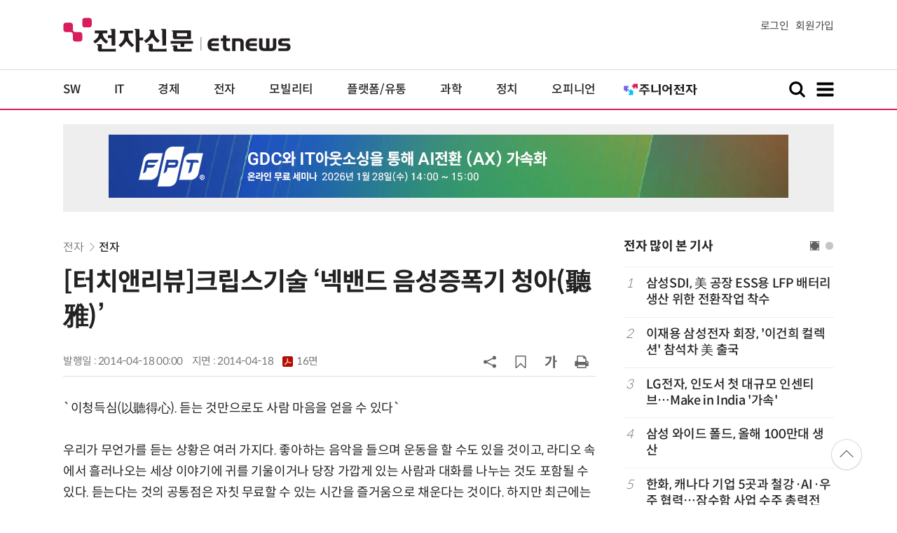

--- FILE ---
content_type: text/html; charset=UTF-8
request_url: https://www.etnews.com/20140417000075
body_size: 60287
content:
<!DOCTYPE html>
<html lang="ko">
<head>
	<meta http-equiv="Content-Type" content="text/html; charset=UTF-8" />
	<meta name="viewport" content="width=device-width">
    <title>[터치앤리뷰]크립스기술 ‘넥밴드 음성증폭기 청아(聽雅)’ - 전자신문</title>
	<link rel="canonical" href="https://www.etnews.com/20140417000075" />
	<link rel="alternate" media="only screen and (max-width: 640px)"  href="https://m.etnews.com/20140417000075">
	<meta http-equiv="Expires" content="-1">
    <meta http-equiv="Pragma" content="no-cache">
    <meta http-equiv="Cache-Control" content="no-cache">
    <meta http-equiv="X-UA-Compatible" content="IE=edge">
	<!--[if IE]><meta http-equiv='X-UA-Compatible' content='IE=edge,chrome=1'><![endif]-->
    <meta name="robots" content="all">
    <meta name="author" content="www.etnews.com">
    <meta name="copyright" content="Copyright &copy; Electronic Times Internet. All Right Reserved.">
    <meta name="keywords" content="전자신문,전자신문인터넷,Etnews,Etnews.com,뉴스,News,속보,방송,연예,통신,SW,바이오,소재,부품,과학,전자,자동차,경제,금융,산업,정책,글로벌,리포트,동영상,">
    <meta property="fb:app_id" content="1425291491111655">
	<meta name="format-detection" content="telephone=no">
	    <meta property="og:type" content="article" />
    <meta property="og:site_name" content="미래를 보는 창 - 전자신문">
    <meta property="og:url" content="https://www.etnews.com/20140417000075?SNS=00002">
    <meta property="og:image" content="https://img.etnews.com/news/article/2014/04/17/article_17184659809498.jpg" />
    <meta property="og:title" content="[터치앤리뷰]크립스기술 ‘넥밴드 음성증폭기 청아(聽雅)’">
    <meta property="og:description" content="우리가 무언가를 듣는 상황은 여러 가지다. 좋아하는 음악을 들으며 운동을 할 수도 있을 것이고, 라디오 속에서 흘러나오는 세...">
    <meta property="og:category" content="parts">
    <meta property="dable:image" content="https://img.etnews.com/photonews/1404/553475_20140417142042_285i.jpg">
	<meta property="dable:item_id" content="20140417000075">
	<meta property="dable:author" content="황민교 기자">
    <meta name="twitter:card" content="summary_large_image">
    <meta name="twitter:url" content="https://www.etnews.com/20140417000075?SNS=00001">
    <meta name="twitter:site" content="@imetnews">
    <meta name="twitter:image:src" content="https://img.etnews.com/news/article/2014/04/17/article_17184659809498.jpg">
    <meta name="twitter:title" content="[터치앤리뷰]크립스기술 ‘넥밴드 음성증폭기 청아(聽雅)’">
    <meta name="twitter:domain" content="etnews.com">
    <meta name="twitter:description" content="우리가 무언가를 듣는 상황은 여러 가지다. 좋아하는 음악을 들으며 운동을 할 수도 있을 것이고, 라디오 속에서 흘러나오는 세...">
    <meta name="url" content="https://www.etnews.com/20140417000075">
    <meta name="title" content="[터치앤리뷰]크립스기술 ‘넥밴드 음성증폭기 청아(聽雅)’">
    <meta name="description" content="우리가 무언가를 듣는 상황은 여러 가지다. 좋아하는 음악을 들으며 운동을 할 수도 있을 것이고, 라디오 속에서 흘러나오는 세...">
    <meta name="news_keywords" content="">
    <meta name="DC.date.issued" content="2014-04-18">
	<!-- aicon  추가-->
	<meta content="20140417000075" property="aicon:item_id">
    <meta property="aicon:image" content="https://img.etnews.com/photonews/1404/553475_20140417142042_285i.jpg">
	<!-- 아이템 작성자(기자명) (필수) -->
	<meta content="황민교" property="aicon:author">
	<!-- 아이템 카테고리 -->
	<meta content="전자" property="article:section"> <!-- 메인 카테고리 (필수) -->
	<!-- 아이템 작성일(ISO 8601) (필수) -->
	<meta content="2014-04-18T00:00:00+09:00" property="article:published_time"> <!-- 예(한국시간 오후 1:20) -->
	<script>var ART_CODE = "20140417000075";</script>
	<!-- Google Tag Manager -->
	<script id="et_tm_head">(function(w,d,s,l,i){w[l]=w[l]||[];w[l].push({'gtm.start':
	new Date().getTime(),event:'gtm.js'});var f=d.getElementsByTagName(s)[0],
	j=d.createElement(s),dl=l!='dataLayer'?'&l='+l:'';j.async=true;j.src=
	'https://www.googletagmanager.com/gtm.js?id='+i+dl;f.parentNode.insertBefore(j,f);
	})(window,document,'script','dataLayer','GTM-P8B2ZWL');</script>
	<!-- End Google Tag Manager -->
    <link rel="shortcut icon" href="https://img.etnews.com/2019/mobile_et/images/favicon.png" />
    <link rel="alternate" type="application/rss+xml" title="etnews.com [RSS]" href="http://rss.etnews.com/" />
	<link rel="stylesheet" type="text/css" href="https://img.etnews.com/2024/etnews/css/common.css?1769503504">
    <link rel="stylesheet" type="text/css" href="https://img.etnews.com/2024/etnews/css/view.css?1769503504"/>
    <link rel="stylesheet" type="text/css" href="https://img.etnews.com/2022/etnews/css/slick.css?1769503504"/>
	<script type="text/javascript"> var submenu_code = "";</script>
	<script type="text/javascript" src="https://img.etnews.com/2022/etnews/js/jquery-3.6.0.min.js"></script>
	<script type="text/javascript" src="https://www.etnews.com/static/js/common.js?1769503504" defer="" charset="utf-8"></script>
	<!--[if lt IE 9]>
	<script src="https://img.etnews.com/2016/etnews/js/html5shiv.js"></script>
	<![endif]-->
    <script type="text/javascript" src="https://img.etnews.com/2022/etnews/js/jquery.cookie.js"></script>
	<script type="text/javascript" src="/static/js/article.js?t=1769503504"></script>
	<script type="text/javascript" src="https://img.etnews.com/2022/etnews/js/slick.min.js"></script>
	<script type="text/javascript" src="https://compass.adop.cc/assets/js/adop/adopJ.js?v=14"></script>
	<script type="text/javascript">articleCount('20140417000075', '', '');</script>
	<script type="text/javascript">articleCount2('20140417000075', '', '', '3.135.187.154', 'Mozilla/5.0 (Macintosh; Intel Mac OS X 10_15_7) AppleWebKit/537.36 (KHTML, like Gecko) Chrome/131.0.0.0 Safari/537.36; ClaudeBot/1.0; +claudebot@anthropic.com)', '%2F20140417000075');</script>
	<script type="text/javascript"> $(function(){ getRelated('20140417000075'); }); </script>
	<script type="text/javascript" src="//send.mci1.co.kr/delivery/js/31681456/23055687568" async></script>
	<script type="text/javascript">
		document.querySelector('meta[name=referrer]');
	</script>
	<!-- Dable 스크립트 시작 / 문의 media@dable.io -->
	<script>
	(function(d,a,b,l,e,_) { d[b]=d[b]||function(){(d[b].q=d[b].q||[]).push(arguments)};e=a.createElement(l); e.async=1;e.charset='utf-8';e.src='//static.dable.io/dist/plugin.min.js'; _=a.getElementsByTagName(l)[0];_.parentNode.insertBefore(e,_); })(window,document,'dable','script'); dable('setService', 'etnews.com'); dable('sendLogOnce'); 
	</script>
	<!-- Dable 스크립트 종료 / 문의 media@dable.io -->

</head>
<body>
	<!-- Google Tag Manager (noscript) -->
	<noscript><iframe id="et_tm_body" src="https://www.googletagmanager.com/ns.html?id=GTM-P8B2ZWL" height="0" width="0" style="display:none;visibility:hidden"></iframe></noscript>
	<!-- End Google Tag Manager (noscript) -->
	<!-- 동영상ad -->
	<script src="//ad.doorigo.co.kr/cgi-bin/PelicanC.dll?impr?pageid=0Hvd&out=copy"></script>
  <!-- 헤더 부분 : 시작 -->
	<header>
      <div class="nav_head">
        <div class="wrap">
          <h1 class="logo"><a href="https://www.etnews.com" title="전자신문"><img src="https://img.etnews.com/2024/etnews/images/logo_etnews.svg"></a></h1>
          <div class="nav_member">
            <a href="https://member.etnews.com/member/login.html?return_url=https://www.etnews.com">로그인</a><a href="https://member.etnews.com/member/join_index.html">회원가입</a>
          </div>
        </div>
      </div>
			
      <nav>
        <div class="wrap">
          <h1 class="logo_scroll"><a href="https://www.etnews.com" title="전자신문"><img src="https://img.etnews.com/2024/etnews/images/logo_et.svg"></a></h1>
		  <div class="nav_article_title" id="scroll_title"></div>
          <ul class="nav" id="scroll_nav">
            <li><a href="https://www.etnews.com/news/section.html?id1=04">SW</a></li>
            <li><a href="https://www.etnews.com/news/section.html?id1=03">IT</a></li>
            <li><a href="https://www.etnews.com/news/section.html?id1=02">경제</a></li>
            <li><a href="https://www.etnews.com/news/section.html?id1=06">전자</a></li>
            <li><a href="https://www.etnews.com/news/section.html?id1=17">모빌리티</a></li>
            <li><a href="https://www.etnews.com/news/section.html?id1=60">플랫폼/유통</a></li>
   		    <li><a href="https://www.etnews.com/news/section.html?id1=20">과학</a></li>
            <li><a href="https://www.etnews.com/news/section.html?id1=22">정치</a></li>
            <li><a href="https://www.etnews.com/news/opinion.html">오피니언</a></li>
			<li class="outlink"><a href="https://jr.etnews.com/" target="_blank"><img src="https://img.etnews.com/2024/junior/images/logo_jr_menu.svg"></a></li>
          </ul>
          <div class="search_and_fullmenu">
            <div class="fullmenu_button">
              <a href="javascript:void(0)" class="search_show" id="search_show">
                <img class="search_btn search_show" src="https://img.etnews.com/2024/etnews/images/search.svg" alt="검색창 열기">
              </a>
              <a href="javascript:void(0)" class="search_hide" id="search_hide">
                <img class="close_btn2 search_hide" src="https://img.etnews.com/2024/etnews/images/remove.svg" alt="전체 메뉴 닫기">
              </a>
            </div>

            <div class="fullmenu_button">
              <a href="javascript:void(0)" class="menu_show" id="menu_show">
                <img class="fullmenu_btn menu_show" src="https://img.etnews.com/2024/etnews/images/reorder.svg" alt="전체 메뉴 열기">
              </a>
              <a href="javascript:void(0)" class="menu_hide" id="menu_hide">
                <img class="close_btn menu_hide" src="https://img.etnews.com/2024/etnews/images/remove.svg" alt="전체 메뉴 닫기">
              </a>
            </div>

          </div>
        </div>
      </nav>

      <!-- 검색박스 -->
      <section class="search_wrap">
        <div class="searchbox">
          <form action="https://search.etnews.com/etnews/search.html" method="get">
            <input type="search" required="" class="searchbox-input" name="kwd" id="search_kwd" placeholder="검색어를 입력하세요">
            <input type="submit" value="" class="searchbox-submit">
          </form>
        </div>
      </section>
      <!-- //검색박스 -->

      <!-- 전체메뉴박스 -->
      <section class="fullmenu_wrap">
        <nav class="fullmenu_nav">
          <div class="fullmenu">
			<ul>
				<li class="title"><a href="https://news.etnews.com" target="_blank">뉴스</a></li>
			    <li><a href="https://www.etnews.com/news/section.html">속보</a></li>
			    <li><a href="https://www.etnews.com/news/section.html?id1=04">SW</a></li>
			    <li><a href="https://www.etnews.com/news/section.html?id1=03">IT</a></li>
			    <li><a href="https://www.etnews.com/news/section.html?id1=02">경제</a></li>
			    <li><a href="https://www.etnews.com/news/section.html?id1=06">전자</a></li>
			    <li><a href="https://www.etnews.com/news/section.html?id1=17">모빌리티</a></li>
			    <li><a href="https://www.etnews.com/news/section.html?id1=60">플랫폼/유통</a></li>
			    <li><a href="https://www.etnews.com/news/section.html?id1=20">과학</a></li>
			</ul>
			<ul>
				<li class="title">&nbsp;</li>
			    <li><a href="https://www.etnews.com/news/section.html?id1=22">정치</a></li>
			    <li><a href="https://www.etnews.com/news/opinion.html">오피니언</a></li>
			    <li><a href="https://www.etnews.com/news/section.html?id1=12">국제</a></li>
			    <li><a href="https://www.etnews.com/news/section.html?id1=25">전국</a></li>
			    <li><a href="https://www.etnews.com/news/section.html?id1=15">스포츠</a></li>
			    <li><a href="https://www.etnews.com/news/series.html?id=1">특집</a></li>
			    <li><a href="https://www.etnews.com/news/series.html?id=3">연재</a></li>
			</ul>
			<ul>
				<li class="title">라이프</li>
				<li><a href="https://www.etnews.com/news/section.html?id1=09&id2=091">연예</a></li>
				<li><a href="https://www.etnews.com/news/section.html?id1=09&id2=996">포토</a></li>
				<li><a href="https://www.etnews.com/news/section.html?id1=09&id2=096">공연전시</a></li>
				<li><a href="https://www.etnews.com/news/section.html?id1=09&id2=992">생활문화</a></li>
				<li><a href="https://www.etnews.com/news/section.html?id1=09&id2=093">여행/레저</a></li>
			</ul>
			<ul>
				<li class="title">비주얼IT</li>
				<li><a href="https://www.etnews.com/news/issue_analysis.html">이슈플러스</a></li>
				<li><a href="https://www.etnews.com/news/aistudio.html">AI 스튜디오</a></li>
				<li><a href="https://www.etnews.com/news/etstudio.html">Hot 영상</a></li>
				<li><a href="https://www.etnews.com/news/photonews.html">뷰포인트</a></li>
				<li><a href="https://www.etnews.com/stats/list_stats.html">인포그래픽</a></li>
			</ul>
			<ul>
				<li class="title">부가서비스</li>
				<li><a href="https://conference.etnews.com/" target="_blank">Conference</a></li>
				<li><a href="https://www.allshowtv.com/" target="_blank">allshowTV</a></li>
				<li><a href="https://www.etnews.com/ict" target="_blank">시사용어</a></li>
				<li><a href="https://pdf.etnews.com/" target="_blank">PDF서비스</a></li>
			</ul>
			<ul class="scrap_menu_ul">
				<li class="title">서비스안내</li>
				<li><a href="https://info.etnews.com/sub_2_1.html" target="_blank" title="새창으로">신문구독신청</a></li>
				<li><a href="https://info.etnews.com/sub_2_2.html">콘텐츠구매</a></li>
				<li><a href="http://leadersedition.etnews.com/intro/info.aspx" target="_blank" title="새창으로">초판서비스</a></li>
				<li class="title">회원서비스</li>
				<li><a href="https://www.etnews.com/pages/bookmark.html" title="내 스크랩으로 이동">내 스크랩</a></li>
			</ul>
			<ul>
				<li class="title">이용안내</li>
			    <li><a href="https://info.etnews.com/sub_3_1_1.html" target="_blank">지면광고안내</a></li>
			    <li><a href="https://info.etnews.com/sub_3_2.html" target="_blank">행사문의</a></li>
			    <li><a href="https://info.etnews.com/sub_3_3.html" target="_blank">통합마케팅 상품 안내</a></li>
			    <li><a href="https://info.etnews.com/sub_3_4.html" target="_blank">이용약관</a></li>
			    <li><a href="https://info.etnews.com/sub_3_5.html" target="_blank">개인정보취급방침</a></li>
			    <li><a href="https://info.etnews.com/sub_3_6.html" target="_blank">고충처리</a></li>
			</ul>
			<ul>
				<li class="title">회사소개</li>
			    <li><a href="https://info.etnews.com/sub_1_1_1.html" target="_blank">전자신문</a></li>
			    <li><a href="https://info.etnews.com/sub_1_2.html" target="_blank">전자신문인터넷</a></li>
			    <li><a href="https://info.etnews.com/sub_1_3_2.html" target="_blank">연혁</a></li>
			    <li><a href="https://info.etnews.com/sub_1_4.html" target="_blank">CI소개</a></li>
			    <li><a href="https://info.etnews.com/sub_1_5.html" target="_blank">회사위치</a></li>
			</ul>          </div>
        </nav>
      </section>
       <!-- //전체메뉴박스 -->
	  <div class="progress-container">
		<div class="progress-bar" id="pageBar"></div>
	  </div>
    </header>
  <!-- 헤더 부분 : 끝 -->
  <!-- 여기부터 콘텐츠 부분 1213-->
	<div class="ad_article_top_full">
			<iframe width="970" height="90" src="https://www.etnews.com/tools/refresh_script.html?duration=30&src=%2F%2Fyellow.contentsfeed.com%2FRealMedia%2Fads%2Fadstream_jx.ads%2Fetnews.com%2Fdetail%40Top1" scrolling="no"></iframe>
	</div>
  <main>
    <div class="wrap flex">

      <!-- col_left -->
      <div class="col_left">
        <article itemtype="http://schema.org/Article">
          <div class="article_header" >
            <div class="breadcrumb">
              <a href="/news/section.html?id1=06">전자</a>		              <a href="/news/section.html?id1=06&id2=063">전자</a>					</div>
            <h2 id="article_title_h2" itemtype="headline">[터치앤리뷰]크립스기술 ‘넥밴드 음성증폭기 청아(聽雅)’</h2>
            <div class="timewrap">
              <div class="time">
                <time>발행일 : 2014-04-18 00:00</time>
				<time>지면 : <a href="https://pdf.etnews.com/pdf_today.html?ymd=20140418#p16" title="2014-04-18자 PDF 보기" target="_blank">2014-04-18 <span>16면</span></a></time>
              </div>
              <!-- acc_nav -->
              <div class="acc_nav">
                <div class="acc_nav_btn btn_sns">
                  <img src="https://img.etnews.com/2024/etnews/images/share.svg">
                </div>

                <!-- dropdown::SNS -->
                <div class="dropdown" id="bt_share_sns">
                  <strong>공유하기</strong>
				  <button class="dropdown_close"><img src="https://img.etnews.com/2024/etnews/images/remove_thin.svg"></button>
				  <a href="javascript:void(0);" onclick="window.open('https://www.facebook.com/sharer.php?u=https%3A%2F%2Fwww.etnews.com%2F20140417000075%3FSNS%3D00002','fbwin','width=1000,height=500'); return false;" title="페이스북 공유하기">
                    <span><img src="https://img.etnews.com/2024/etnews/images/sns_facebook.svg"></span>
                    <p>페이스북</p>
                  </a>
                  <a href="https://www.etnews.com/tools/redirect_sns.html?p=twitter&pos=2&url=https%3A%2F%2Fwww.etnews.com%2F20140417000075%3FSNS%3D00001&text=%5B%ED%84%B0%EC%B9%98%EC%95%A4%EB%A6%AC%EB%B7%B0%5D%ED%81%AC%EB%A6%BD%EC%8A%A4%EA%B8%B0%EC%88%A0+%E2%80%98%EB%84%A5%EB%B0%B4%EB%93%9C+%EC%9D%8C%EC%84%B1%EC%A6%9D%ED%8F%AD%EA%B8%B0+%EC%B2%AD%EC%95%84%28%E8%81%BD%E9%9B%85%29%E2%80%99"  title="X 공유하기" class="share_twitter" target="_blank">
                    <span><img src="https://img.etnews.com/2024/etnews/images/sns_x.svg"></span>
                    <p>X(트위터)</p>
                  </a>
                  <a href="javascript:void(0);" onclick="login_chk('https://www.etnews.com/20140417000075')" title="메일 보내기">
                    <span><img src="https://img.etnews.com/2024/etnews/images/sns_email.svg"></span>
                    <p>메일</p>
                  </a>
                  <a href="javascript:void(0);" title="URL 복사하기" id="btn_url_copy">
                    <span><img src="https://img.etnews.com/2024/etnews/images/sns_url.svg"></span>
                    <p>URL 복사</p>
                  </a>
				  <input type="hidden" name="copy_article_url" id="cp_url" value="https://www.etnews.com/20140417000075">
                </div>
                 <!-- //dropdown::SNS -->

                <div class="acc_nav_btn"><button class="btn_bookmark" data-id="20140417000075" title="스크랩"><img src="https://img.etnews.com/2024/etnews/images/bookmark.svg"></button></div>
                <div class="acc_nav_btn btn_ga">
                  <img src="https://img.etnews.com/2024/etnews/images/ga.svg">
                </div>
                 <!-- dropdown::글자크기 -->
                <div class="dropdown" id="bt_font_size">
                  <strong>글자크기 설정</strong>
				  <button class="dropdown_close"><img src="https://img.etnews.com/2024/etnews/images/remove_thin.svg"></button>
                  <a href="javascript:void(0);" onclick="changeFontSize('dec'); return false;" title="글자 작게" class="fs_small">
                    <span>가</span>
                    <p>작게</p>
                  </a>
				  <a href="javascript:void(0);" onclick="changeFontSize('default'); return false;" title="글자 보통" class="fs_default">
				    <span>가</span>
				    <p>보통</p>
				  </a>
                  <a href="javascript:void(0);" onclick="changeFontSize('inc'); return false;" title="글자 크게" class="fs_big">
                    <span>가</span>
                    <p>크게</p>
                  </a>
                </div>
                <!-- //dropdown::글자크기 -->

                <div class="acc_nav_btn"><a href="javascript:void(0);" onclick="print()" title="인쇄하기" class="news_print"><img src="https://img.etnews.com/2024/etnews/images/print.svg"></a></div>
              </div>
              <!-- //acc_nav -->
            </div>
          </div>

          <div class="article_body " itemprop="articleBody" id="articleBody">
<p>`이청득심(以聽得心). 듣는 것만으로도 사람 마음을 얻을 수 있다`<br />
<br />
우리가 무언가를 듣는 상황은 여러 가지다. 좋아하는 음악을 들으며 운동을 할 수도 있을 것이고, 라디오 속에서 흘러나오는 세상 이야기에 귀를 기울이거나 당장 가깝게 있는 사람과 대화를 나누는 것도 포함될 수 있다. 듣는다는 것의 공통점은 자칫 무료할 수 있는 시간을 즐거움으로 채운다는 것이다. 하지만 최근에는 노화나 주변 환경, 직업 특성상 듣는 것에 어려움을 호소하는 이들이 늘고 있다. 조용한 곳에서는 그렇다 쳐도 시끄러운 곳에 가면 대화를 나누는 것 자체가 어렵다. 난청인은 전체 인구의 10%를 차지할 만큼 그 비중이 높으므로 이들을 위한 제품도 속속 등장하고 있다. 그중 눈길을 끄는 것이 바로 크립스기술의 ‘넥밴드 음성증폭기 청아(聽雅)’다. 이 제품은 다양한 듣기 상황에 최적화됐을 뿐만 아니라 세련된 디자인이 돋보인다.<br />
<br />
크립스기술의 초기작보다 사용자의 편의성 부분이 더욱 세밀해졌다. 특히 기존 무선 헤드셋이 가진 편리함을 그대로 가져오면서 음성증폭기가 적용된 점이 그러하다. 크립스기술은 이 제품이 ‘잘 듣지 못하는 사람이 사용하는 기기가 아니라 소리를 즐기고 싶은 사람이 사용하는 기기’라고 말한다. 컨슈머저널 이버즈(ebuzz.co.kr)는 직접 제품을 사용해보며 디자인, 기능, 기술 부분에 대해 전반적으로 살펴보았다.<br />
<br />
황민교 이버즈 기자 min.h@ebuzz.co.kr<br />
<br />
<span style="font-size:14px;font-weight:bold;color:#000000">◇디자인=</span>
</p>
<figure class="article_image"><a href="/tools/image_popup.html?v=[base64]" border="0" target="_blank" alt="새창 이미지확대보기"><img  src="https://img.etnews.com/news/article/2014/04/17/article_17184659809498.jpg" alt="[터치앤리뷰]크립스기술 ‘넥밴드 음성증폭기 청아(聽雅)’" style="cursor:pointer;" itemprop="image" /></a></figure>
<p>외관을 보면 알 수 있듯 음성 증폭기 청아는 케이블을 없앤 무선 헤드셋이다. 그중에서도 크립스기술이 선택한 방법은 ‘넥밴드(neckband)’다. 넥밴드는 이름 그대로 목에 두르는 형태로 이어폰과 결합한 형태를 띤다. 제품을 목에 걸치고 연결된 이어폰을 귀에 꽂는 식이다.<br />
<br />
장시간 착용을 하면 혹시 무리가 가지 않을까. 출퇴근 시간을 비롯해 업무 시간 대부분을 사용해보았지만 그런 느낌은 전혀 들지 않았다. 일단 목에 닿는 부분이 자유자재로 휘어지는 유연함을 갖고 있어 착용 시에 불편함이 없다. 또 무게가 40g에 불과해 시간이 지나면 착용했다는 사실을 의식하지 않게 된다.<br />
<br />
청아의 양쪽 끝에는 배터리가 내장된 본체가 달려있는데 이곳에서 전체 기능을 조작할 수 있다. 또 본체 부분에 연결된 이어폰은 귀 안에 꽂는 인이어 방식을 채택해 외부 소음을 차단하고 귀 내부에 소리를 직접 전달한다. 이를 통해 더욱 명확한 음성을 느낄 수 있다. 함께 제공되는 세 가지 크기의 인이어 팁을 이용해 사용자의 귀 크기에 맞춰 사용할 수 있으며, 이어폰을 듣지 않을 때에는 본체 부분에 파져있는 홈에 끼워 넣어 고정해 두면 된다. 음성증폭기 청아 VA-FM I는 크게 블루블랙 색상의 남성용 제품과 펄화이트인 여성용 제품으로 구성돼있다. 길이는 각각 22cm, 20cm로 남성용이 여성용에 비해 2cm 가량 길다.<br />
<br />
현재 대부분의 기기에는 점차 선이 사라지고 있는 추세다. 특히 헤드셋의 경우 앉은 자리에서만 사용하는 기기가 아니기 때문에 이동하면서 쓰기 편한 무선 제품에 대한 선호도가 높은 편이다. 크립스기술은 이러한 흐름을 읽고 일찌감치 무선 헤드셋 제품을 다양하게 선보이고 있다.<br />
<br />
하지만 이어폰에서 선을 없앤다는 것은 제조사에게 전원 공급 부분에 대한 고민을 던져준다. 유선이라면 고려하지 않아도 되는 부분이지만 무선에서는 배터리가 필수다. 그러다 보니 착용의 편리함을 살려 어떻게 디자인 속에 녹여낼지는 중요할 수밖에 없다.<br />
<br />
직접 제품을 테스트하며 사용해본 결과 청아는 뛰어난 착용감과 함께 기능에 충실한 외형을 지니고 있다. 간결하면서 군더더기 없는 디자인으로 연령층에 관계없이 어떤 복장에 착용해도 무리가 없다.<br />
<br />
특히나 음성증폭기를 사용할 경우 투박한 디자인을 떠올리기 쉽지만, 이 제품은 그런 편견을 깼다는 점에서 긍정적이다. 기존 보청기를 사용할 때 괜스레 민망하거나 쑥스러운 기분이 들었다면 그런 고민을 완전히 해소할 수 있을 것으로 보인다. 청아는 세련된 넥밴드 타입으로 상대방과의 대화를 보다 즐겁게 만든다.<br />
<br />
<span style="font-size:14px;font-weight:bold;color:#000000">◇성능=</span>
</p>
<figure class="article_image"><a href="/tools/image_popup.html?v=[base64]" border="0" target="_blank" alt="새창 이미지확대보기"><img  src="https://img.etnews.com/news/article/2014/04/17/article_17184813157273.jpg" alt="[터치앤리뷰]크립스기술 ‘넥밴드 음성증폭기 청아(聽雅)’" style="cursor:pointer;" itemprop="image" /></a></figure>
<p>이 제품의 핵심은 음성증폭 기능이다. 국내 난청인은 전체 인구의 10%로 그 수가 약 500만명에 이른다. 이 중 보청기 사용자는 난청인 전체 비율 가운데 8% 정도로 약 40만명이다. 하지만 보청기의 경우 저가형도 30만원 이상이고, 고가형의 경우도 200만~300만원에 이르기 때문에 소비자에게 부담일 수밖에 없다.<br />
<br />
주변 소리나 사람들의 말을 잘 듣지 못하게 되면, 소외감을 경험하게 되면서 우울한 기분에 빠지기 쉽다. 듣는 것은 삶의 질과 직접적인 연관을 가지는 만큼 참고 지내는 게 능사는 아니다. 크립스기술의 청아는 보청기와 동일한 성능을 가졌지만 의료기기 아닌 전자기기다. 10만원대 후반의 합리적인 가격이 일단 금액에 대한 부담을 덜어준다.<br />
<br />
그렇다면 성능 면에서는 어떨까. 난청이 어느 정도 진행되면 이런 경우 조용한 곳에서는 대화가 원활하더라도 주변이 시끄러워지면 소리를 구분하기가 어렵다. 사무실과 같은 조용한 공간과 소음이 많은 야외에서 모두 직접 사용해 본 결과 작은 소리는 크고 또렷하게 들리고, 크고 시끄러운 소리는 음량 조절을 통해 알맞은 상태로 유지되는 걸 확인할 수 있었다. 잠깐의 사용만으로도 ‘가격이 합리적이기 때문에 기능은 떨어지지 않을까’하는 걱정이 기우였음을 알 수 있었다.<br />
<br />
‘넥밴드 음성증폭기 청아(聽雅)’는 두 종류의 제품으로 나누어진다. 모든 제품에 기본적으로 음성증폭 기능이 포함되어 있고, 블루투스 기능이 있느냐 없느냐로 구분할 수 있다.<br />
<br />
<span style="font-size:14px;font-weight:bold;color:#000000">`VA-FM I`</span><br />
<br />
‘VA-FM I’ 모델은 음성증폭과 더불어 FM라디오 기능을 적용했다. 아무리 기능이 많다하더라도 사용하는 사람이 그것을 모두 활용하지 못한다면 오히려 복잡하고 어렵게 느껴질 뿐이다. 이 제품은 어두운 귀 때문에 음성증폭기가 필요하지만, 기본적인 기능만 원하는 이들에게 적당하다.<br />
<br />
함께 들어간 라디오 모드의 경우 우리 주변의 소소한 이야기를 들을 수 있어 부모님이 선호하는 기능 중 하나다. 라디오이기 때문에 잡음이 많이 섞이지 않을까 걱정했지만 비교적 선명한 음질이 제공된다. 간단한 조작만으로 보청 기능에서 FM 기능으로 자유롭게 전환할 수 있다.<br />
<br />
듣는 방법은 이어폰과 스피커 모드 두 가지다. 무선 헤드셋의 경우 대부분 이어폰 기능만 갖고 있는 것이 일반적이다. 하지만 넥밴드 음성증폭기 청아의 경우 전작들과 마찬가지로 스피커까지 내장돼 있다. 특히 연령대가 올라갈수록 인이어 이어폰을 끼는 것을 답답해하는 경향이 있다. 이럴 땐 간단하게 스피커 모드로 전환하면 문제가 해결된다.<br />
<br />
블루투스 헤드셋에 적용하는 배터리와 동일해 2시간 정도 충전하면 대기 시간 기준 약 700시간 동안 사용할 수 있다.<br />
<br />
<span style="font-size:14px;font-weight:bold;color:#000000">`VA-BT I`</span><br />
<br />
‘VA-BT I’는 음성증폭뿐만 아니라 블루투스 기능까지 함께 내장한 제품이다. 한 번만 연결해두면 그 이후부턴 전원만 켜면 자동으로 연결돼 편리하다. 연결 방법은 간단하다. 스마트폰의 블루투스 기능을 켜고, 청아의 전원/통화 버튼을 5초 이상 꾹 누르면 LED 램프가 적색과 청색으로 교차 점멸하게 된다. 이후 스마트폰의 블루투스 메뉴에 모델명이 표시되고 이를 선택하기만 하면 된다.<br />
<br />
일단 블루투스로 연결이 끝났다면, 스마트폰에 들어있는 다양한 음악 파일을 손쉽게 들을 수 있다. 일반 이어폰을 사용할 때처럼 스마트폰을 손에 들고 다니면서 음악을 들을 필요도 없다. 즉 스마트폰을 꺼내는 횟수가 현저히 줄어드는 것이다. 하지만 이를 위해선 제품 자체적으로 다양한 기능을 제어하는 것이 필수적이다.<br />
<br />
청아의 경우 본체 부분에 다양 스위치가 위치해 있기 때문에 번거롭게 스마트폰을 꺼낼 필요 없이 원하는 기능을 선택할 수 있다.<br />
<br />
‘VA-FM I’ 모델과 마찬가지로 이어폰과 함께 스피커 모드를 사용할 수 있다. 이 경우 외부 소리에 민감해야 하는 운전을 할 경우 매우 유용하다. 특히 인이어 이어폰은 차음성이 좋아 외부 소리가 지나치게 차단되는 경향이 있다. 그렇다고 차에 탈 때마다 블루투스 이어폰을 끄고 켜는 건 번거롭게 느껴진다. 이럴 때 스피커 모드를 사용하면 외부 소리에 둔감해지지 않으면서 음악 감상과 전화 통화를 하는 것이 가능하다.<br />
<br />
더불어 블루투스 기능을 활용한 분실 방지 기능까지 적용됐다. 블루투스 연결 범위인 10m를 벗어나게 되면 진동이 울리면서 경고 알림을 보낸다. 스마트폰을 어딘가에 흘리고 일어나더라도 이를 금세 알 수 있다. 건망증이 있는 이라면 특히 유용한 기능이다. 구글 플레이에서 전용 앱인 ‘크립스 메시지 리더(Clips Message Reader)’를 설치하면 카카오톡과 문자 메시지를 음성으로 읽어주는 서비스를 이용할 수 있다. 그간 문자를 읽어주는 기능이 포함된 제품은 더러 존재했지만, 크립스기술의 청아는 카카오톡 메시지까지 읽어 준다는 점에서 더욱 편리하다.<br />
<br />
이 제품은 준비를 거쳐 다가오는 5월경 출시될 예정이다.<br />
<br />
<span style="font-size:14px;font-weight:bold;color:#000000">◇이버즈 총평=</span>넥밴드 음성 증폭기 청아는 기존에 출시됐던 크립스기술의 무선 헤드셋 모양을 그대로 가져오면서 난청에 고생하는 이들이 신경쓰일 법한 문제를 효과적으로 해결했다.<br />
<br />
주변 시선을 의식하거나 움츠러들 필요없이 자연스러운 착용이 가능하다. 사용자의 마음을 세심하게 배려한 제품이 아닐 수 없다.<br />
<br />
<span id='newsroom_etview_promotion' class='ad_newsroom1234'></span>가격은 보청기에 비해 현저하게 저렴하면서 성능은 가격대비 최대의 효과를 낸다. 직접 사용해본 결과 듣고 싶은 소리는 보다 명확하고 선명하게 전달해주며, 너무 시끄러울 경우 볼륨버튼으로 알맞게 조절할 수 있다. 이 밖에 라디오 등 간단한 기능으로 구성된 ‘VA-FM I’와 블루투스 모델로 활용도가 다양한 ‘VA-BT I’를 선보여 사용자의 취향과 상황에 맞는 선택이 가능하게 했다. 디자인, 착용감, 성능 등 제품에 있어 필수적으로 살펴할 모든 부분에 합격점을 주고 싶다.<br />
<br />
그래서 뽑은 말이 이청득심(以聽得心)이다. 듣는 것만으로도 사람 마음을 얻을 수 있다는 뜻으로 사람과 소통하는 가장 지혜로운 방법에 대해 말한다. 반대로 듣는 것이 힘들다면 관계의 고리가 끊길 수 있다는 뜻으로 이해할 수도 있다. 넥밴드 음성증폭기 청아는 그간 어쩔 수 없이 이청득심의 행복을 잃어왔던 사용자에게 듣는 즐거움을 되돌려주기에 충분해 보인다.
</p>

		  </div>

            <!-- 해시태그 -->
            <div class="hashtag">
<a href="/news/category_list.html?id=266">터치앤리뷰</a>            </div>
            <!-- //해시태그 -->
			<!--- 연관기사  -->
			<div id="layerRelated"></div>
			<!--- //연관기사 -->
        </article>

		<div id="AnyMindavs" style="padding-bottom:40px;"></div>
		<div class="ad_text">
			<ul class="related_news">
				<li><script type="text/javascript" src="https://yellow.contentsfeed.com/RealMedia/ads/adstream_jx.ads/etnews.com/HotContents@x01" ></script></li>
				<li><script type="text/javascript" src="https://yellow.contentsfeed.com/RealMedia/ads/adstream_jx.ads/etnews.com/HotContents@x02" ></script></li>
				<li><script type="text/javascript" src="https://yellow.contentsfeed.com/RealMedia/ads/adstream_jx.ads/etnews.com/HotContents@x03" ></script></li>
			</ul>
		</div>		<div class="ad_300x250">
			<script src="https://media.adpnut.com/cgi-bin/PelicanC.dll?impr?pageid=01kr&out=script"></script>
		</div>
		<div class="ad_300x250">
			<script src="https://media.adpnut.com/cgi-bin/PelicanC.dll?impr?pageid=01kq&out=script"></script>
		</div>
		<!-- 컨퍼런스 광고 2줄-->
		<div class="ad_text">
			<ul >
				<li><script type="text/javascript" src="https://yellow.contentsfeed.com/RealMedia/ads/adstream_jx.ads/etnews.com/detail@x60" ></script></li>
				<li><script type="text/javascript" src="https://yellow.contentsfeed.com/RealMedia/ads/adstream_jx.ads/etnews.com/detail@x61" ></script></li>
			</ul>
		</div>
		<!-- 컨퍼런스 광고 2줄-->
	<div class="clearfix" id="banner_hns"><!-- HNS 에이치엔에스커뮤니케이션-->
		<div class="ad_300x250">		
			<ins class='adsbyadop' _adop_zon = '9cada4ff-ac10-408d-9ee4-9d3c47214b37' _adop_type = 're' style='display:inline-block;width:300px;height:250px;' _page_url=''></ins>
		</div>
		<div class="ad_300x250">
			<ins class='adsbyadop' _adop_zon = '2782b303-7d46-4f62-bf1c-d8194d4d9ad2' _adop_type = 're' style='display:inline-block;width:300px;height:250px;' _page_url=''></ins>
		</div>
	</div>		<script src="//ad.doorigo.co.kr/cgi-bin/PelicanC.dll?impr?pageid=0F2V&out=script"></script>	<div class="clearfix" style="margin-top:40px">
		<div class="ad_300x250">
			<iframe width="300" height="250" src="//ad.ad4989.co.kr/cgi-bin/PelicanC.dll?impr?pageid=0GTY&out=iframe" allowTransparency = "true" marginwidth="0" marginheight="0" hspace="0" vspace="0" frameborder="0" scrolling="no" sandbox="allow-same-origin allow-scripts allow-forms allow-top-navigation allow-popups allow-modals allow-top-navigation-by-user-activation allow-popups-to-escape-sandbox"></iframe>
		</div>
		<div class="ad_300x250">
			<iframe width="300" height="250" src="//ad.ad4989.co.kr/cgi-bin/PelicanC.dll?impr?pageid=0GTZ&out=iframe" allowTransparency = "true" marginwidth="0" marginheight="0" hspace="0" vspace="0" frameborder="0" scrolling="no" sandbox="allow-same-origin allow-scripts allow-forms allow-top-navigation allow-popups allow-modals allow-top-navigation-by-user-activation allow-popups-to-escape-sandbox"></iframe>
		</div>
	</div>
	  <!-- 전자신문 댓글시스템 가져오기-->

	  </div>
      <!-- //col_left -->
      <!-- //aside_wrap -->
      <div class="aside_wrap">

        <!-- topnews -->
        <aside class="topnews">
          <h3>전자 많이 본 기사</h3>
          <!-- slider -->
          <div class="slider">
            <ul class="single-item" id="topnews">
              <li class="active">
                <ol>
                  <li><i>1</i><a href="https://www.etnews.com/20260126000059">삼성SDI, 美 공장 ESS용 LFP 배터리 생산 위한 전환작업 착수</a></li>
                  <li><i>2</i><a href="https://www.etnews.com/20260126000389">이재용 삼성전자 회장, '이건희 컬렉션' 참석차 美 출국</a></li>
                  <li><i>3</i><a href="https://www.etnews.com/20260126000164">LG전자, 인도서 첫 대규모 인센티브…Make in India '가속'</a></li>
                  <li><i>4</i><a href="https://www.etnews.com/20260127000230">삼성 와이드 폴드, 올해 100만대 생산</a></li>
                  <li><i>5</i><a href="https://www.etnews.com/20260127000094">한화, 캐나다 기업 5곳과 철강·AI·우주 협력…잠수함 사업 수주 총력전</a></li>
                </ol>
              </li>
              <li class="active">
                <ol>                  <li><i>6</i><a href="https://www.etnews.com/20260125000071">“새만금으로 옮기자고?”…이상일 시장, 용인 반도체 이전론에 제동</a></li>
                  <li><i>7</i><a href="https://www.etnews.com/20260123000288">용인 반도체클러스터, 전력 걱정 '끝'…김동연 경기지사, 해결책 제시</a></li>
                  <li><i>8</i><a href="https://www.etnews.com/20260126000322">삼성전자, 마이크로 RGB TV 4종 국내 출시 …대중화 첫걸음</a></li>
                  <li><i>9</i><a href="https://www.etnews.com/20260126000237">과기정통부, '피지컬 AI'로 지역 산업 혁신 속도낸다</a></li>
                  <li><i>10</i><a href="https://www.etnews.com/20260126000065">LS, 에식스솔루션즈 상장 신청 철회</a></li>
                </ol>
              </li>
              
            </ul>
            <script type="text/javascript">
              $(document).ready(function(){ $('#topnews').slick({	arrows:false,dots: true, autoplay: false, infinite: true, autoplaySpeed:5000, cssEase: 'linear'});});
            </script>
          </div>
          <!-- //slider -->
        </aside>
        <!-- //topnews -->
			<!-- 주요행사 -->
            <aside class="event">
              <h3><a href="https://conference.etnews.com" target="_blank">주요 행사 <span class="more_gt">&#10095;</span></a></h3>
              <!-- slider -->
              <div class="slider">
                <ul class="single-item" id="event">
                  <li class="active">
                    <a href="https://conference.etnews.com/conf_info.html?uid=465" target="_blank">
                      <figure>
                        <img src="https://img.etnews.com/photo_main/conference/2026/01/02/cms_conference_list_02175845274104.jpg" alt="주요행사 이미지">
                      </figure>
                      <div class="text">
                        <strong>디자인 몰라도 OK! `AI 피그마`로 웹/앱 기획·제작 1-day 워크숍</strong>
                      </div>
                    </a>
                  </li>
                  <li class="active">
                    <a href="" target="_blank">
                      <figure>
                        <img src="https://img.etnews.com/photo_main/conference/2026/01/25/cms_conference_list_25234003622046.jpg" alt="주요행사 이미지">
                      </figure>
                      <div class="text">
                        <strong>GDC와 IT아웃소싱을 통해 AI전환(AX) 가속화</strong>
                      </div>
                    </a>
                  </li>
                  <li class="active">
                    <a href="https://conference.etnews.com/conf_info.html?uid=462" target="_blank">
                      <figure>
                        <img src="https://img.etnews.com/photo_main/conference/2026/01/02/cms_conference_list_02175824054847.jpg" alt="주요행사 이미지">
                      </figure>
                      <div class="text">
                        <strong>바이브 코딩으로 익히는 파이썬 업무 자동화 with Cursor</strong>
                      </div>
                    </a>
                  </li>
                  <li class="active">
                    <a href="" target="_blank">
                      <figure>
                        <img src="https://img.etnews.com/photo_main/conference/2026/01/25/cms_conference_list_25234204060920.jpg" alt="주요행사 이미지">
                      </figure>
                      <div class="text">
                        <strong>2026 무라타 로보틱스 웨비나 : Sensing & Movement Redefined</strong>
                      </div>
                    </a>
                  </li>
                  <li class="active">
                    <a href="https://conference.etnews.com/conf_info.html?uid=464" target="_blank">
                      <figure>
                        <img src="https://img.etnews.com/photo_main/conference/2026/01/26/cms_conference_list_26110822375144.jpg" alt="주요행사 이미지">
                      </figure>
                      <div class="text">
                        <strong>`n8n`, 나의 첫 번째 업무 자동화 AI 파트너 - 칼퇴 가능한 노코드 자동화 실전 워크숍</strong>
                      </div>
                    </a>
                  </li>
                  <li class="active">
                    <a href="https://conference.etnews.com/conf_info.html?uid=469" target="_blank">
                      <figure>
                        <img src="https://img.etnews.com/photo_main/conference/2026/01/19/cms_conference_list_19094805542095.jpg" alt="주요행사 이미지">
                      </figure>
                      <div class="text">
                        <strong>AI 커머스 아키텍처 컨퍼런스 2026</strong>
                      </div>
                    </a>
                  </li>
                  <li class="active">
                    <a href="https://www.sek.co.kr/2026/security" target="_blank">
                      <figure>
                        <img src="https://img.etnews.com/photo_main/conference/2026/01/19/cms_conference_list_19152849641056.png" alt="주요행사 이미지">
                      </figure>
                      <div class="text">
                        <strong>시큐리티 메가비전 2026(Security MEGAVISION 2026</strong>
                      </div>
                    </a>
                  </li>
                  <li class="active">
                    <a href="https://conference.etnews.com/conf_info.html?uid=466" target="_blank">
                      <figure>
                        <img src="https://img.etnews.com/photo_main/conference/2026/01/02/cms_conference_list_02172437348063.jpg" alt="주요행사 이미지">
                      </figure>
                      <div class="text">
                        <strong>노코드 Dify와 MCP로 구현하는 AI 에이전트 업무 자동화 1-day 워크숍</strong>
                      </div>
                    </a>
                  </li>
                </ul>
                <script type="text/javascript">
                  $(document).ready(function(){ $('#event').slick({	arrows:false,dots: true, autoplay: true, infinite: true, autoplaySpeed:5000, cssEase: 'linear'});});
                </script>
              </div>
              <!-- //slider -->
              
            </aside>

            <!-- //주요행사 -->

        <!-- 비즈플러스 -->
        <aside class="mostview">
          <h3>BIZPLUS</h3>
          <ul class="text_list">
            
			<li>
              <div class="text">
                <strong><a href="https://www.etnews.com/20260119000115">“하이브리드 클라우드 DR 기반 탄력적 DBMS 운영 전략” 1월 29일 생방송</a></strong>
              </div>
            </li>
            
			<li>
              <div class="text">
                <strong><a href="https://www.etnews.com/20260119000113">[올쇼TV] GDC와 IT아웃소싱을 통해 AI전환(AX) 가속화 1월 28일 생방송</a></strong>
              </div>
            </li>
            
			<li>
              <div class="text">
                <strong><a href="https://www.etnews.com/20260119000054">AI가 결정권을 갖는 시대, 기업의 생존전략은?… 'AI 커머스 아키텍처 컨퍼런스 2026' 2월 4일 개최</a></strong>
              </div>
            </li>
            
			<li>
              <div class="text">
                <strong><a href="https://www.etnews.com/20260114000374">“바이브 코딩으로 익히는 파이썬 업무 자동화 with Cursor” 1월 30일 개최</a></strong>
              </div>
            </li>
            
			<li>
              <div class="text">
                <strong><a href="https://www.etnews.com/20260114000372">“'AI 피그마'로 웹/앱 기획·제작 1-day 워크숍” 1월 28일 개최</a></strong>
              </div>
            </li>
            
			<li>
              <div class="text">
                <strong><a href="https://www.etnews.com/20260112000155">“2026 무라타 로보틱스 웨비나 : Sensing & Movement Redefined” 1월 30일 생방송</a></strong>
              </div>
            </li>
		  </ul>
        </aside>
        <!-- //비즈플러스 -->
	  <aside class="ad_300x600">
		<iframe width="300" height="600" src="https://www.etnews.com/tools/refresh_script.html?refresh=true&amp;src=%2F%2Fyellow.contentsfeed.com%2FRealMedia%2Fads%2Fadstream_jx.ads%2Fetnews.com%2Fdetail%40Right3" frameborder="0" marginwidth="0" marginheight="0" scrolling="no"></iframe>
      </aside>
             <!-- HOT영상2 -->
            <aside class="shortform2">
              <h3><a href="https://www.etnews.com/news/etstudio.html">HOT 영상 <span class="more_gt">&#10095;</span></a></h3>
              <!-- slider -->
              <div class="slider">
                <ul class="single-item" id="shortform2">
                  <li class="active">
                    <a href="https://www.etnews.com/20260126000343">
                      <figure>
                        <img src="https://img.etnews.com/news/article/2026/01/26/news-p.v1.20260126.ae8cd42bc67d4ea9a3a5ff8154be648d_T1.jpg" alt="주요행사 이미지">
                      </figure>
                      <div class="text">
                        <strong>로봇이 외벽 오르내리며 청소하고 점검까지…달라진 고층 건물 관리</strong>
                      </div>
                    </a>
                  </li>
                  <li class="active">
                    <a href="https://www.etnews.com/20260126000247">
                      <figure>
                        <img src="https://img.etnews.com/news/article/2026/01/26/news-p.v1.20260126.73c9d6836eec4daeac56d038d32d4d40_T1.jpg" alt="주요행사 이미지">
                      </figure>
                      <div class="text">
                        <strong>이게 신발이라고? '레고 블록' 신발 국내 출시</strong>
                      </div>
                    </a>
                  </li>
                  <li class="active">
                    <a href="https://www.etnews.com/20260123000273">
                      <figure>
                        <img src="https://img.etnews.com/news/article/2026/01/23/news-p.v1.20260123.2d6f95a6a4d249ae85f5fb6679b57fd8_T1.jpg" alt="주요행사 이미지">
                      </figure>
                      <div class="text">
                        <strong>11살에 산을 1000번 올랐다… 英 최연소 등산 기록의 주인공</strong>
                      </div>
                    </a>
                  </li>
                  <li class="active">
                    <a href="https://www.etnews.com/20260123000239">
                      <figure>
                        <img src="https://img.etnews.com/news/article/2026/01/23/news-p.v1.20260123.397d758f8737459bbb845cf1841cd38a_T1.png" alt="주요행사 이미지">
                      </figure>
                      <div class="text">
                        <strong>스키장 리프트서 '눈덩이 폭격' 당한 남성 3명… 왜?</strong>
                      </div>
                    </a>
                  </li>
                </ul>
                <script type="text/javascript">
                  $(document).ready(function(){ $('#shortform2').slick({	arrows:false,dots: true, autoplay: true, infinite: true, autoplaySpeed:5000, cssEase: 'linear'});});
                </script>
              </div>
              <!-- //slider -->
            </aside>
            <!-- //HOT영상2 -->

		<aside class="ad_300x250">
			<ins class="adsbyaiinad" data-aiinad-inv="23086344105"></ins>
		</aside>
		<aside class="ad_300x250" id="banner_hns_right">
			<ins class='adsbyadop' _adop_zon = 'f353bfb7-8001-4beb-b894-d382d723c423' _adop_type = 're' style='display:inline-block;width:300px;height:250px;' _page_url=''></ins>
		</aside>
		<aside class="ad_300x250">
			<!-- Begin Dable 우측_리스트 / For inquiries, visit http://dable.io -->
			<div id="dablewidget_V7KBO3bo" data-widget_id="V7KBO3bo">
			<script>
			(function(d,a,b,l,e,_) {
			if(d[b]&&d[b].q)return;d[b]=function(){(d[b].q=d[b].q||[]).push(arguments)};e=a.createElement(l);
			e.async=1;e.charset='utf-8';e.src='//static.dable.io/dist/plugin.min.js';
			_=a.getElementsByTagName(l)[0];_.parentNode.insertBefore(e,_);
			})(window,document,'dable','script');
			dable('setService', 'etnews.com');
			dable('sendLogOnce');
			dable('renderWidget', 'dablewidget_V7KBO3bo');
			</script>
			</div>
			<!-- End 우측_리스트 / For inquiries, visit http://dable.io -->
		</aside>
<br>
<br>
		<aside class="ad_300x250"><!-- 애드바인 230524-->
			<iframe src="//tracker.adbinead.com/other/etnews_rightmiddle2.html" width="300" height="250" frameborder="0" marginwidth="0" marginheight="0" scrolling="no" vspace="0" hspace="0" allowtransparency="true" style="margin: 0px; padding: 0px; border: currentColor; border-image: none; width: 300px; height: 250px; visibility: visible; position: relative; background-color: transparent;"></iframe>
		</aside>
      </div>
      <!-- //aside_wrap -->
    </div>
	<!-- wrap flex end -->

  </main>

	<!-- 푸터 영역 -->
    <footer>
      <div class="wrap">
        <div class="fullmenu">
			<ul>
				<li class="title"><a href="https://news.etnews.com" target="_blank">뉴스</a></li>
			    <li><a href="https://www.etnews.com/news/section.html">속보</a></li>
			    <li><a href="https://www.etnews.com/news/section.html?id1=04">SW</a></li>
			    <li><a href="https://www.etnews.com/news/section.html?id1=03">IT</a></li>
			    <li><a href="https://www.etnews.com/news/section.html?id1=02">경제</a></li>
			    <li><a href="https://www.etnews.com/news/section.html?id1=06">전자</a></li>
			    <li><a href="https://www.etnews.com/news/section.html?id1=17">모빌리티</a></li>
			    <li><a href="https://www.etnews.com/news/section.html?id1=60">플랫폼/유통</a></li>
			    <li><a href="https://www.etnews.com/news/section.html?id1=20">과학</a></li>
			</ul>
			<ul>
				<li class="title">&nbsp;</li>
			    <li><a href="https://www.etnews.com/news/section.html?id1=22">정치</a></li>
			    <li><a href="https://www.etnews.com/news/opinion.html">오피니언</a></li>
			    <li><a href="https://www.etnews.com/news/section.html?id1=12">국제</a></li>
			    <li><a href="https://www.etnews.com/news/section.html?id1=25">전국</a></li>
			    <li><a href="https://www.etnews.com/news/section.html?id1=15">스포츠</a></li>
			    <li><a href="https://www.etnews.com/news/series.html?id=1">특집</a></li>
			    <li><a href="https://www.etnews.com/news/series.html?id=3">연재</a></li>
			</ul>
			<ul>
				<li class="title">라이프</li>
				<li><a href="https://www.etnews.com/news/section.html?id1=09&id2=091">연예</a></li>
				<li><a href="https://www.etnews.com/news/section.html?id1=09&id2=996">포토</a></li>
				<li><a href="https://www.etnews.com/news/section.html?id1=09&id2=096">공연전시</a></li>
				<li><a href="https://www.etnews.com/news/section.html?id1=09&id2=992">생활문화</a></li>
				<li><a href="https://www.etnews.com/news/section.html?id1=09&id2=093">여행/레저</a></li>
			</ul>
			<ul>
				<li class="title">비주얼IT</li>
				<li><a href="https://www.etnews.com/news/issue_analysis.html">이슈플러스</a></li>
				<li><a href="https://www.etnews.com/news/aistudio.html">AI 스튜디오</a></li>
				<li><a href="https://www.etnews.com/news/etstudio.html">Hot 영상</a></li>
				<li><a href="https://www.etnews.com/news/photonews.html">뷰포인트</a></li>
				<li><a href="https://www.etnews.com/stats/list_stats.html">인포그래픽</a></li>
			</ul>
			<ul>
				<li class="title">부가서비스</li>
				<li><a href="https://conference.etnews.com/" target="_blank">Conference</a></li>
				<li><a href="https://www.allshowtv.com/" target="_blank">allshowTV</a></li>
				<li><a href="https://www.etnews.com/ict" target="_blank">시사용어</a></li>
				<li><a href="https://pdf.etnews.com/" target="_blank">PDF서비스</a></li>
			</ul>
			<ul class="scrap_menu_ul">
				<li class="title">서비스안내</li>
				<li><a href="https://info.etnews.com/sub_2_1.html" target="_blank" title="새창으로">신문구독신청</a></li>
				<li><a href="https://info.etnews.com/sub_2_2.html">콘텐츠구매</a></li>
				<li><a href="http://leadersedition.etnews.com/intro/info.aspx" target="_blank" title="새창으로">초판서비스</a></li>
				<li class="title">회원서비스</li>
				<li><a href="https://www.etnews.com/pages/bookmark.html" title="내 스크랩으로 이동">내 스크랩</a></li>
			</ul>
			<ul>
				<li class="title">이용안내</li>
			    <li><a href="https://info.etnews.com/sub_3_1_1.html" target="_blank">지면광고안내</a></li>
			    <li><a href="https://info.etnews.com/sub_3_2.html" target="_blank">행사문의</a></li>
			    <li><a href="https://info.etnews.com/sub_3_3.html" target="_blank">통합마케팅 상품 안내</a></li>
			    <li><a href="https://info.etnews.com/sub_3_4.html" target="_blank">이용약관</a></li>
			    <li><a href="https://info.etnews.com/sub_3_5.html" target="_blank">개인정보취급방침</a></li>
			    <li><a href="https://info.etnews.com/sub_3_6.html" target="_blank">고충처리</a></li>
			</ul>
			<ul>
				<li class="title">회사소개</li>
			    <li><a href="https://info.etnews.com/sub_1_1_1.html" target="_blank">전자신문</a></li>
			    <li><a href="https://info.etnews.com/sub_1_2.html" target="_blank">전자신문인터넷</a></li>
			    <li><a href="https://info.etnews.com/sub_1_3_2.html" target="_blank">연혁</a></li>
			    <li><a href="https://info.etnews.com/sub_1_4.html" target="_blank">CI소개</a></li>
			    <li><a href="https://info.etnews.com/sub_1_5.html" target="_blank">회사위치</a></li>
			</ul>        </div>
      </div>
      <div class="nav_footer">
        <div class="wrap">
          <div class="policy span_wrap">
            <span><a href="https://info.etnews.com/sub_3_1_1.html" target="_blank">지면광고안내</a></span>
            <span><a href="https://info.etnews.com/sub_3_2.html" target="_blank">행사문의</a></span>
            <span><a href="https://info.etnews.com/sub_3_3.html" target="_blank">통합마케팅 상품 안내</a></span>
            <span><a href="https://info.etnews.com/sub_3_4.html" target="_blank">이용약관</a></span>
            <span><a href="https://info.etnews.com/sub_3_5.html" target="_blank">개인정보취급방침</a></span>
            <span><a href="https://info.etnews.com/sub_3_6.html" target="_blank">고충처리</a></span>
            <span><a href="https://www.etnews.com/sitemap.html">사이트맵</a></span>
          </div>
        </div>
      </div>
      <div class="company_info">
        <div class="wrap">
          <div class="title span_wrap">
            <strong>전자신문</strong>
            <span><a href="https://info.etnews.com/" target="_blank">회사소개</a></span>
          </div>
          <adress class="span_wrap">
            <span>주소 : 서울시 서초구 양재대로2길 22-16 호반파크1관</span>
            <span>대표번호 : 02-2168-9200</span>
            <span>등록번호 : 서울 아04494</span>
            <span>등록일자 : 2017년 04월 27일</span>
          </adress>
		  <p class="span_wrap">
            <span>사업자명 : 전자신문인터넷</span>
            <span>사업자번호 : 107-81-80959</span>
            <span>발행·편집인: 김승규</span>
            <span>청소년보호책임자: 김태권</span>
		  </p>
          <p class="copyright">Copyright &copy; Electronic Times Internet. All Rights Reserved.</p>
        </div>
      </div>
      <button type="button" class="go_top" title="맨 위로"><img src="https://img.etnews.com/2024/etnews/images/gt_light.svg"></button>
	</footer>
	<div id="snackbar"></div>
	<!-- ICT용어 하이라이트 2014-04-18 00:00-->
	<script type="text/javascript"> var ict_terms_except = {};</script>
	<script src="https://www.etnews.com/tools/ict_terms.js?1769503504" type="text/javascript"></script>
	<script src="https://www.etnews.com/tools/ict_highlight.js?1769503504" type="text/javascript"></script>
	<script type="text/javascript">
	  window._taboola = window._taboola || [];
	  _taboola.push({flush: true});
	</script>

</body>
</html>

--- FILE ---
content_type: text/html; charset=UTF-8
request_url: https://www.etnews.com/tools/article_ajax.html
body_size: 822
content:
{"result":"0","result_msg":"success","items":[{"art_code":"20160420000084","title":"\uc720\ub9bc\ud2f0\uc5d0\uc2a4, \uc720\ubb34\uc120\ucda9\uc804\uc2a4\ud53c\ucee4 `\ub9e4\uc9c1\ud050\ube0c`"},{"art_code":"20160120000198","title":"LG\uc804\uc790 \ub178\ud2b8\ubd81PC `\uadf8\ub7a8 15`\u2026 `\uc644\uc131\ub41c \ubd88\ubcc0\uc758 \ubc95\uce59`"},{"art_code":"20151119000182","title":"LG\uc804\uc790 V10 \uc368\ubcf4\ub2c8"},{"art_code":"20151112000174","title":"emk \ud1b5\uc138\ucc99 \uac00\uc2b5\uae30 \u2018\ud050\ubcf4\uc774\ub4dc \ud50c\ub7ec\uc2a4\u2019"}],"label":"<a href=\"\/news\/series_list.html?id=266&sn=1\"><b>[\uad00\ub828 \ud2b9\uc9d1]<\/b> \ud130\uce58\uc564\ub9ac\ubdf0<\/a>","category_info":{"pserial":266,"pcategory":"\ud2b9\uc9d1","serial":266,"category":"\ud130\uce58\uc564\ub9ac\ubdf0","image":""}}

--- FILE ---
content_type: text/html; charset=utf-8
request_url: https://www.google.com/recaptcha/api2/aframe
body_size: 270
content:
<!DOCTYPE HTML><html><head><meta http-equiv="content-type" content="text/html; charset=UTF-8"></head><body><script nonce="6khKwj5_UZZGrX_AvBGuhg">/** Anti-fraud and anti-abuse applications only. See google.com/recaptcha */ try{var clients={'sodar':'https://pagead2.googlesyndication.com/pagead/sodar?'};window.addEventListener("message",function(a){try{if(a.source===window.parent){var b=JSON.parse(a.data);var c=clients[b['id']];if(c){var d=document.createElement('img');d.src=c+b['params']+'&rc='+(localStorage.getItem("rc::a")?sessionStorage.getItem("rc::b"):"");window.document.body.appendChild(d);sessionStorage.setItem("rc::e",parseInt(sessionStorage.getItem("rc::e")||0)+1);localStorage.setItem("rc::h",'1769503512354');}}}catch(b){}});window.parent.postMessage("_grecaptcha_ready", "*");}catch(b){}</script></body></html>

--- FILE ---
content_type: application/x-javascript
request_url: https://yellow.contentsfeed.com/RealMedia/ads/adstream_jx.ads/etnews.com/detail@x61
body_size: 470
content:
document.write ('<a href="http://yellow.contentsfeed.com/RealMedia/ads/click_lx.ads/etnews.com/detail/L17/1951714443/x61/etnews/conf_llm_260211/conf_llm_260211_detail_byline_down.html/413465376d6d6c346578514142646b68" target="_blank">"상상해 보셨나요? 기획자 직접 만드는 AI 에이전트" YBM the Biz 강남교육연수센터 5층 개최(2/11)</a>');


--- FILE ---
content_type: application/x-javascript
request_url: https://yellow.contentsfeed.com/RealMedia/ads/adstream_jx.ads/etnews.com/HotContents@x01
body_size: 578
content:
document.write ('<a href="http://yellow.contentsfeed.com/RealMedia/ads/click_lx.ads/etnews.com/HotContents/L22/1303256122/x01/etnews/HotContents_250520/HotContents_250520_x01.html/413465376d6d6c346578514141527133" target="_blank">▶');
document.write ("'");
document.write ('45만원');
document.write ("'");
document.write (' 명품 퍼터, 65% 할인 ');
document.write ("'");
document.write ('10만원');
document.write ("'");
document.write ('대 한정판매!</a>');


--- FILE ---
content_type: application/x-javascript
request_url: https://yellow.contentsfeed.com/RealMedia/ads/adstream_jx.ads/etnews.com/HotContents@x02
body_size: 493
content:
document.write ('<a href="http://yellow.contentsfeed.com/RealMedia/ads/click_lx.ads/etnews.com/HotContents/L22/2038856219/x02/etnews/HotContents_250520/HotContents_250520_x02.html/413465376d6d6c3465784d4143785942" target="_blank">▶ ');
document.write ("'");
document.write ('2m');
document.write ("'");
document.write (' 퍼팅은 무조건 성공! 퍼팅으로만 10타 줄여~</a>');


--- FILE ---
content_type: application/x-javascript
request_url: https://yellow.contentsfeed.com/RealMedia/ads/adstream_jx.ads/etnews.com/detail@x60
body_size: 451
content:
document.write ('<a href="http://yellow.contentsfeed.com/RealMedia/ads/click_lx.ads/etnews.com/detail/L17/1495284975/x60/etnews/conf_llm_260211/conf_llm_260211_detail_byline_up.html/413465376d6d6c346578554141366273" target="_blank">"노코드 Dify와 MCP로 구현하는 AI 에이전트 업무 자동화 1-day 워크숍" 2월 11일 개최</a>');


--- FILE ---
content_type: application/x-javascript
request_url: https://yellow.contentsfeed.com/RealMedia/ads/adstream_jx.ads/etnews.com/HotContents@x03
body_size: 494
content:
document.write ('<a href="http://yellow.contentsfeed.com/RealMedia/ads/click_lx.ads/etnews.com/HotContents/L22/1105525286/x03/etnews/HotContents_250520/HotContents_250520_x03.html/413465376d6d6c346578514141774670" target="_blank" >▶ 7번 아이언, 비거리가 ');
document.write ("'");
document.write ('170m');
document.write ("'");
document.write (' 괴물 아이언 등장!</a>\n');


--- FILE ---
content_type: application/x-javascript
request_url: https://yellow.contentsfeed.com/RealMedia/ads/adstream_jx.ads/etnews.com/detail@Right3
body_size: 442
content:
document.write ('<a href="https://yellow.contentsfeed.com/RealMedia/ads/click_lx.ads/etnews.com/detail/L17/1902563831/Right3/etnews/allshowTV_fpt_260128/allshowTV_fpt_260128_detail_600/413465376d6d6c34657859414446514a" target="_new"><img src="https://img.etnews.com/Et/etnews/banner/20260113/fpt_300x600.jpg"  alt=""  border="0"></a>');


--- FILE ---
content_type: application/x-javascript
request_url: https://yellow.contentsfeed.com/RealMedia/ads/adstream_jx.ads/etnews.com/detail@Top1
body_size: 439
content:
document.write ('<a href="https://yellow.contentsfeed.com/RealMedia/ads/click_lx.ads/etnews.com/detail/L17/1654755649/Top1/etnews/allshowTV_fpt_260128/allshowTV_fpt_260128_detail_970/413465376d6d6c3465784d4143784238" target="_new"><img src="https://img.etnews.com/Et/etnews/banner/20260113/fpt_970x90.jpg"  alt=""  border="0"></a>');
